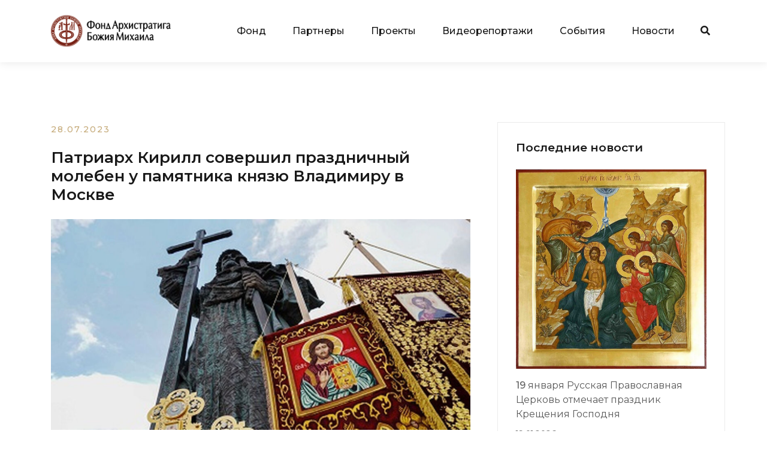

--- FILE ---
content_type: text/html; charset=UTF-8
request_url: https://amfond.ru/news/patriarh-kirill-sovershil-prazdnichnyj-moleben-u-pamyatnika-knyazyu-vladimiru-v-moskve/
body_size: 62893
content:
<!doctype html>
<html lang="ru-RU">
<head>
	<meta charset="UTF-8">
	<meta name="viewport" content="width=device-width, initial-scale=1">
	<link rel="profile" href="http://gmpg.org/xfn/11">
<link rel="stylesheet" id="google-fonts-1-css" href="https://fonts.googleapis.com/css?family=Rochester%3A100%2C100italic%2C200%2C200italic%2C300%2C300italic%2C400%2C400italic%2C500%2C500italic%2C600%2C600italic%2C700%2C700italic%2C800%2C800italic%2C900%2C900italic%7CRoboto+Slab%3A100%2C100italic%2C200%2C200italic%2C300%2C300italic%2C400%2C400italic%2C500%2C500italic%2C600%2C600italic%2C700%2C700italic%2C800%2C800italic%2C900%2C900italic%7CRoboto%3A100%2C100italic%2C200%2C200italic%2C300%2C300italic%2C400%2C400italic%2C500%2C500italic%2C600%2C600italic%2C700%2C700italic%2C800%2C800italic%2C900%2C900italic%7CMontserrat%3A100%2C100italic%2C200%2C200italic%2C300%2C300italic%2C400%2C400italic%2C500%2C500italic%2C600%2C600italic%2C700%2C700italic%2C800%2C800italic%2C900%2C900italic&amp;display=swap&amp;subset=cyrillic&amp;ver=6.4.3" type="text/css" media="all">

	<meta name='robots' content='index, follow, max-image-preview:large, max-snippet:-1, max-video-preview:-1' />

	<!-- This site is optimized with the Yoast SEO plugin v26.5 - https://yoast.com/wordpress/plugins/seo/ -->
	<title>Патриарх Кирилл совершил праздничный молебен у памятника князю Владимиру в Москве - Фонд Архистратига Божия Михаила</title>
	<link rel="canonical" href="https://amfond.ru/news/patriarh-kirill-sovershil-prazdnichnyj-moleben-u-pamyatnika-knyazyu-vladimiru-v-moskve/" />
	<meta property="og:locale" content="ru_RU" />
	<meta property="og:type" content="article" />
	<meta property="og:title" content="Патриарх Кирилл совершил праздничный молебен у памятника князю Владимиру в Москве - Фонд Архистратига Божия Михаила" />
	<meta property="og:description" content="28 июля, в День Крещения Руси и день памяти равноапостольного князя Владимира, Патриарх Московский и всея Руси Кирилл провел праздничный [&hellip;]" />
	<meta property="og:url" content="https://amfond.ru/news/patriarh-kirill-sovershil-prazdnichnyj-moleben-u-pamyatnika-knyazyu-vladimiru-v-moskve/" />
	<meta property="og:site_name" content="Фонд Архистратига Божия Михаила" />
	<meta property="article:published_time" content="2023-07-28T14:55:26+00:00" />
	<meta property="og:image" content="https://amfond.ru/wp-content/uploads/2023/07/image1-13.png" />
	<meta property="og:image:width" content="1024" />
	<meta property="og:image:height" content="515" />
	<meta property="og:image:type" content="image/png" />
	<meta name="author" content="admin" />
	<meta name="twitter:card" content="summary_large_image" />
	<meta name="twitter:label1" content="Написано автором" />
	<meta name="twitter:data1" content="admin" />
	<script type="application/ld+json" class="yoast-schema-graph">{"@context":"https://schema.org","@graph":[{"@type":"Article","@id":"https://amfond.ru/news/patriarh-kirill-sovershil-prazdnichnyj-moleben-u-pamyatnika-knyazyu-vladimiru-v-moskve/#article","isPartOf":{"@id":"https://amfond.ru/news/patriarh-kirill-sovershil-prazdnichnyj-moleben-u-pamyatnika-knyazyu-vladimiru-v-moskve/"},"author":{"name":"admin","@id":"https://amfond.ru/#/schema/person/6debde50f10f96b8a489ae862fbc0ccb"},"headline":"Патриарх Кирилл совершил праздничный молебен у памятника князю Владимиру в Москве","datePublished":"2023-07-28T14:55:26+00:00","mainEntityOfPage":{"@id":"https://amfond.ru/news/patriarh-kirill-sovershil-prazdnichnyj-moleben-u-pamyatnika-knyazyu-vladimiru-v-moskve/"},"wordCount":126,"publisher":{"@id":"https://amfond.ru/#organization"},"image":{"@id":"https://amfond.ru/news/patriarh-kirill-sovershil-prazdnichnyj-moleben-u-pamyatnika-knyazyu-vladimiru-v-moskve/#primaryimage"},"thumbnailUrl":"https://amfond.ru/wp-content/uploads/2023/07/image1-13.png","articleSection":["Новости"],"inLanguage":"ru-RU"},{"@type":"WebPage","@id":"https://amfond.ru/news/patriarh-kirill-sovershil-prazdnichnyj-moleben-u-pamyatnika-knyazyu-vladimiru-v-moskve/","url":"https://amfond.ru/news/patriarh-kirill-sovershil-prazdnichnyj-moleben-u-pamyatnika-knyazyu-vladimiru-v-moskve/","name":"Патриарх Кирилл совершил праздничный молебен у памятника князю Владимиру в Москве - Фонд Архистратига Божия Михаила","isPartOf":{"@id":"https://amfond.ru/#website"},"primaryImageOfPage":{"@id":"https://amfond.ru/news/patriarh-kirill-sovershil-prazdnichnyj-moleben-u-pamyatnika-knyazyu-vladimiru-v-moskve/#primaryimage"},"image":{"@id":"https://amfond.ru/news/patriarh-kirill-sovershil-prazdnichnyj-moleben-u-pamyatnika-knyazyu-vladimiru-v-moskve/#primaryimage"},"thumbnailUrl":"https://amfond.ru/wp-content/uploads/2023/07/image1-13.png","datePublished":"2023-07-28T14:55:26+00:00","breadcrumb":{"@id":"https://amfond.ru/news/patriarh-kirill-sovershil-prazdnichnyj-moleben-u-pamyatnika-knyazyu-vladimiru-v-moskve/#breadcrumb"},"inLanguage":"ru-RU","potentialAction":[{"@type":"ReadAction","target":["https://amfond.ru/news/patriarh-kirill-sovershil-prazdnichnyj-moleben-u-pamyatnika-knyazyu-vladimiru-v-moskve/"]}]},{"@type":"ImageObject","inLanguage":"ru-RU","@id":"https://amfond.ru/news/patriarh-kirill-sovershil-prazdnichnyj-moleben-u-pamyatnika-knyazyu-vladimiru-v-moskve/#primaryimage","url":"https://amfond.ru/wp-content/uploads/2023/07/image1-13.png","contentUrl":"https://amfond.ru/wp-content/uploads/2023/07/image1-13.png","width":1024,"height":515},{"@type":"BreadcrumbList","@id":"https://amfond.ru/news/patriarh-kirill-sovershil-prazdnichnyj-moleben-u-pamyatnika-knyazyu-vladimiru-v-moskve/#breadcrumb","itemListElement":[{"@type":"ListItem","position":1,"name":"Главная страница","item":"https://amfond.ru/"},{"@type":"ListItem","position":2,"name":"Патриарх Кирилл совершил праздничный молебен у памятника князю Владимиру в Москве"}]},{"@type":"WebSite","@id":"https://amfond.ru/#website","url":"https://amfond.ru/","name":"Фонд Архистратига Божия Михаила","description":"","publisher":{"@id":"https://amfond.ru/#organization"},"potentialAction":[{"@type":"SearchAction","target":{"@type":"EntryPoint","urlTemplate":"https://amfond.ru/?s={search_term_string}"},"query-input":{"@type":"PropertyValueSpecification","valueRequired":true,"valueName":"search_term_string"}}],"inLanguage":"ru-RU"},{"@type":"Organization","@id":"https://amfond.ru/#organization","name":"Фонд Архистратига Божия Михаила","url":"https://amfond.ru/","logo":{"@type":"ImageObject","inLanguage":"ru-RU","@id":"https://amfond.ru/#/schema/logo/image/","url":"https://amfond.ru/wp-content/uploads/2023/06/logox-2x-1.png","contentUrl":"https://amfond.ru/wp-content/uploads/2023/06/logox-2x-1.png","width":470,"height":127,"caption":"Фонд Архистратига Божия Михаила"},"image":{"@id":"https://amfond.ru/#/schema/logo/image/"}},{"@type":"Person","@id":"https://amfond.ru/#/schema/person/6debde50f10f96b8a489ae862fbc0ccb","name":"admin","image":{"@type":"ImageObject","inLanguage":"ru-RU","@id":"https://amfond.ru/#/schema/person/image/","url":"https://secure.gravatar.com/avatar/80efe0eb37707b69784cacfdbcbcf6aea580cb3fd48888745b17927884812122?s=96&d=mm&r=g","contentUrl":"https://secure.gravatar.com/avatar/80efe0eb37707b69784cacfdbcbcf6aea580cb3fd48888745b17927884812122?s=96&d=mm&r=g","caption":"admin"},"sameAs":["https://amfond.ru"],"url":"https://amfond.ru/author/admin/"}]}</script>
	<!-- / Yoast SEO plugin. -->


<link rel="alternate" type="application/rss+xml" title="Фонд Архистратига Божия Михаила &raquo; Лента" href="https://amfond.ru/feed/" />
<link rel="alternate" type="application/rss+xml" title="Фонд Архистратига Божия Михаила &raquo; Лента комментариев" href="https://amfond.ru/comments/feed/" />
<link rel="alternate" title="oEmbed (JSON)" type="application/json+oembed" href="https://amfond.ru/wp-json/oembed/1.0/embed?url=https%3A%2F%2Famfond.ru%2Fnews%2Fpatriarh-kirill-sovershil-prazdnichnyj-moleben-u-pamyatnika-knyazyu-vladimiru-v-moskve%2F" />
<link rel="alternate" title="oEmbed (XML)" type="text/xml+oembed" href="https://amfond.ru/wp-json/oembed/1.0/embed?url=https%3A%2F%2Famfond.ru%2Fnews%2Fpatriarh-kirill-sovershil-prazdnichnyj-moleben-u-pamyatnika-knyazyu-vladimiru-v-moskve%2F&#038;format=xml" />
<style id='wp-img-auto-sizes-contain-inline-css' type='text/css'>
img:is([sizes=auto i],[sizes^="auto," i]){contain-intrinsic-size:3000px 1500px}
/*# sourceURL=wp-img-auto-sizes-contain-inline-css */
</style>
<link rel='stylesheet' id='airi-bootstrap-css' href='https://amfond.ru/wp-content/themes/airi/css/bootstrap/bootstrap.min.css?ver=1' type='text/css' media='all' />
<style id='wp-emoji-styles-inline-css' type='text/css'>

	img.wp-smiley, img.emoji {
		display: inline !important;
		border: none !important;
		box-shadow: none !important;
		height: 1em !important;
		width: 1em !important;
		margin: 0 0.07em !important;
		vertical-align: -0.1em !important;
		background: none !important;
		padding: 0 !important;
	}
/*# sourceURL=wp-emoji-styles-inline-css */
</style>
<link rel='stylesheet' id='wp-block-library-css' href='https://amfond.ru/wp-includes/css/dist/block-library/style.min.css?ver=6.9' type='text/css' media='all' />
<style id='wp-block-heading-inline-css' type='text/css'>
h1:where(.wp-block-heading).has-background,h2:where(.wp-block-heading).has-background,h3:where(.wp-block-heading).has-background,h4:where(.wp-block-heading).has-background,h5:where(.wp-block-heading).has-background,h6:where(.wp-block-heading).has-background{padding:1.25em 2.375em}h1.has-text-align-left[style*=writing-mode]:where([style*=vertical-lr]),h1.has-text-align-right[style*=writing-mode]:where([style*=vertical-rl]),h2.has-text-align-left[style*=writing-mode]:where([style*=vertical-lr]),h2.has-text-align-right[style*=writing-mode]:where([style*=vertical-rl]),h3.has-text-align-left[style*=writing-mode]:where([style*=vertical-lr]),h3.has-text-align-right[style*=writing-mode]:where([style*=vertical-rl]),h4.has-text-align-left[style*=writing-mode]:where([style*=vertical-lr]),h4.has-text-align-right[style*=writing-mode]:where([style*=vertical-rl]),h5.has-text-align-left[style*=writing-mode]:where([style*=vertical-lr]),h5.has-text-align-right[style*=writing-mode]:where([style*=vertical-rl]),h6.has-text-align-left[style*=writing-mode]:where([style*=vertical-lr]),h6.has-text-align-right[style*=writing-mode]:where([style*=vertical-rl]){rotate:180deg}
/*# sourceURL=https://amfond.ru/wp-includes/blocks/heading/style.min.css */
</style>
<style id='wp-block-image-inline-css' type='text/css'>
.wp-block-image>a,.wp-block-image>figure>a{display:inline-block}.wp-block-image img{box-sizing:border-box;height:auto;max-width:100%;vertical-align:bottom}@media not (prefers-reduced-motion){.wp-block-image img.hide{visibility:hidden}.wp-block-image img.show{animation:show-content-image .4s}}.wp-block-image[style*=border-radius] img,.wp-block-image[style*=border-radius]>a{border-radius:inherit}.wp-block-image.has-custom-border img{box-sizing:border-box}.wp-block-image.aligncenter{text-align:center}.wp-block-image.alignfull>a,.wp-block-image.alignwide>a{width:100%}.wp-block-image.alignfull img,.wp-block-image.alignwide img{height:auto;width:100%}.wp-block-image .aligncenter,.wp-block-image .alignleft,.wp-block-image .alignright,.wp-block-image.aligncenter,.wp-block-image.alignleft,.wp-block-image.alignright{display:table}.wp-block-image .aligncenter>figcaption,.wp-block-image .alignleft>figcaption,.wp-block-image .alignright>figcaption,.wp-block-image.aligncenter>figcaption,.wp-block-image.alignleft>figcaption,.wp-block-image.alignright>figcaption{caption-side:bottom;display:table-caption}.wp-block-image .alignleft{float:left;margin:.5em 1em .5em 0}.wp-block-image .alignright{float:right;margin:.5em 0 .5em 1em}.wp-block-image .aligncenter{margin-left:auto;margin-right:auto}.wp-block-image :where(figcaption){margin-bottom:1em;margin-top:.5em}.wp-block-image.is-style-circle-mask img{border-radius:9999px}@supports ((-webkit-mask-image:none) or (mask-image:none)) or (-webkit-mask-image:none){.wp-block-image.is-style-circle-mask img{border-radius:0;-webkit-mask-image:url('data:image/svg+xml;utf8,<svg viewBox="0 0 100 100" xmlns="http://www.w3.org/2000/svg"><circle cx="50" cy="50" r="50"/></svg>');mask-image:url('data:image/svg+xml;utf8,<svg viewBox="0 0 100 100" xmlns="http://www.w3.org/2000/svg"><circle cx="50" cy="50" r="50"/></svg>');mask-mode:alpha;-webkit-mask-position:center;mask-position:center;-webkit-mask-repeat:no-repeat;mask-repeat:no-repeat;-webkit-mask-size:contain;mask-size:contain}}:root :where(.wp-block-image.is-style-rounded img,.wp-block-image .is-style-rounded img){border-radius:9999px}.wp-block-image figure{margin:0}.wp-lightbox-container{display:flex;flex-direction:column;position:relative}.wp-lightbox-container img{cursor:zoom-in}.wp-lightbox-container img:hover+button{opacity:1}.wp-lightbox-container button{align-items:center;backdrop-filter:blur(16px) saturate(180%);background-color:#5a5a5a40;border:none;border-radius:4px;cursor:zoom-in;display:flex;height:20px;justify-content:center;opacity:0;padding:0;position:absolute;right:16px;text-align:center;top:16px;width:20px;z-index:100}@media not (prefers-reduced-motion){.wp-lightbox-container button{transition:opacity .2s ease}}.wp-lightbox-container button:focus-visible{outline:3px auto #5a5a5a40;outline:3px auto -webkit-focus-ring-color;outline-offset:3px}.wp-lightbox-container button:hover{cursor:pointer;opacity:1}.wp-lightbox-container button:focus{opacity:1}.wp-lightbox-container button:focus,.wp-lightbox-container button:hover,.wp-lightbox-container button:not(:hover):not(:active):not(.has-background){background-color:#5a5a5a40;border:none}.wp-lightbox-overlay{box-sizing:border-box;cursor:zoom-out;height:100vh;left:0;overflow:hidden;position:fixed;top:0;visibility:hidden;width:100%;z-index:100000}.wp-lightbox-overlay .close-button{align-items:center;cursor:pointer;display:flex;justify-content:center;min-height:40px;min-width:40px;padding:0;position:absolute;right:calc(env(safe-area-inset-right) + 16px);top:calc(env(safe-area-inset-top) + 16px);z-index:5000000}.wp-lightbox-overlay .close-button:focus,.wp-lightbox-overlay .close-button:hover,.wp-lightbox-overlay .close-button:not(:hover):not(:active):not(.has-background){background:none;border:none}.wp-lightbox-overlay .lightbox-image-container{height:var(--wp--lightbox-container-height);left:50%;overflow:hidden;position:absolute;top:50%;transform:translate(-50%,-50%);transform-origin:top left;width:var(--wp--lightbox-container-width);z-index:9999999999}.wp-lightbox-overlay .wp-block-image{align-items:center;box-sizing:border-box;display:flex;height:100%;justify-content:center;margin:0;position:relative;transform-origin:0 0;width:100%;z-index:3000000}.wp-lightbox-overlay .wp-block-image img{height:var(--wp--lightbox-image-height);min-height:var(--wp--lightbox-image-height);min-width:var(--wp--lightbox-image-width);width:var(--wp--lightbox-image-width)}.wp-lightbox-overlay .wp-block-image figcaption{display:none}.wp-lightbox-overlay button{background:none;border:none}.wp-lightbox-overlay .scrim{background-color:#fff;height:100%;opacity:.9;position:absolute;width:100%;z-index:2000000}.wp-lightbox-overlay.active{visibility:visible}@media not (prefers-reduced-motion){.wp-lightbox-overlay.active{animation:turn-on-visibility .25s both}.wp-lightbox-overlay.active img{animation:turn-on-visibility .35s both}.wp-lightbox-overlay.show-closing-animation:not(.active){animation:turn-off-visibility .35s both}.wp-lightbox-overlay.show-closing-animation:not(.active) img{animation:turn-off-visibility .25s both}.wp-lightbox-overlay.zoom.active{animation:none;opacity:1;visibility:visible}.wp-lightbox-overlay.zoom.active .lightbox-image-container{animation:lightbox-zoom-in .4s}.wp-lightbox-overlay.zoom.active .lightbox-image-container img{animation:none}.wp-lightbox-overlay.zoom.active .scrim{animation:turn-on-visibility .4s forwards}.wp-lightbox-overlay.zoom.show-closing-animation:not(.active){animation:none}.wp-lightbox-overlay.zoom.show-closing-animation:not(.active) .lightbox-image-container{animation:lightbox-zoom-out .4s}.wp-lightbox-overlay.zoom.show-closing-animation:not(.active) .lightbox-image-container img{animation:none}.wp-lightbox-overlay.zoom.show-closing-animation:not(.active) .scrim{animation:turn-off-visibility .4s forwards}}@keyframes show-content-image{0%{visibility:hidden}99%{visibility:hidden}to{visibility:visible}}@keyframes turn-on-visibility{0%{opacity:0}to{opacity:1}}@keyframes turn-off-visibility{0%{opacity:1;visibility:visible}99%{opacity:0;visibility:visible}to{opacity:0;visibility:hidden}}@keyframes lightbox-zoom-in{0%{transform:translate(calc((-100vw + var(--wp--lightbox-scrollbar-width))/2 + var(--wp--lightbox-initial-left-position)),calc(-50vh + var(--wp--lightbox-initial-top-position))) scale(var(--wp--lightbox-scale))}to{transform:translate(-50%,-50%) scale(1)}}@keyframes lightbox-zoom-out{0%{transform:translate(-50%,-50%) scale(1);visibility:visible}99%{visibility:visible}to{transform:translate(calc((-100vw + var(--wp--lightbox-scrollbar-width))/2 + var(--wp--lightbox-initial-left-position)),calc(-50vh + var(--wp--lightbox-initial-top-position))) scale(var(--wp--lightbox-scale));visibility:hidden}}
/*# sourceURL=https://amfond.ru/wp-includes/blocks/image/style.min.css */
</style>
<style id='wp-block-latest-posts-inline-css' type='text/css'>
.wp-block-latest-posts{box-sizing:border-box}.wp-block-latest-posts.alignleft{margin-right:2em}.wp-block-latest-posts.alignright{margin-left:2em}.wp-block-latest-posts.wp-block-latest-posts__list{list-style:none}.wp-block-latest-posts.wp-block-latest-posts__list li{clear:both;overflow-wrap:break-word}.wp-block-latest-posts.is-grid{display:flex;flex-wrap:wrap}.wp-block-latest-posts.is-grid li{margin:0 1.25em 1.25em 0;width:100%}@media (min-width:600px){.wp-block-latest-posts.columns-2 li{width:calc(50% - .625em)}.wp-block-latest-posts.columns-2 li:nth-child(2n){margin-right:0}.wp-block-latest-posts.columns-3 li{width:calc(33.33333% - .83333em)}.wp-block-latest-posts.columns-3 li:nth-child(3n){margin-right:0}.wp-block-latest-posts.columns-4 li{width:calc(25% - .9375em)}.wp-block-latest-posts.columns-4 li:nth-child(4n){margin-right:0}.wp-block-latest-posts.columns-5 li{width:calc(20% - 1em)}.wp-block-latest-posts.columns-5 li:nth-child(5n){margin-right:0}.wp-block-latest-posts.columns-6 li{width:calc(16.66667% - 1.04167em)}.wp-block-latest-posts.columns-6 li:nth-child(6n){margin-right:0}}:root :where(.wp-block-latest-posts.is-grid){padding:0}:root :where(.wp-block-latest-posts.wp-block-latest-posts__list){padding-left:0}.wp-block-latest-posts__post-author,.wp-block-latest-posts__post-date{display:block;font-size:.8125em}.wp-block-latest-posts__post-excerpt,.wp-block-latest-posts__post-full-content{margin-bottom:1em;margin-top:.5em}.wp-block-latest-posts__featured-image a{display:inline-block}.wp-block-latest-posts__featured-image img{height:auto;max-width:100%;width:auto}.wp-block-latest-posts__featured-image.alignleft{float:left;margin-right:1em}.wp-block-latest-posts__featured-image.alignright{float:right;margin-left:1em}.wp-block-latest-posts__featured-image.aligncenter{margin-bottom:1em;text-align:center}
/*# sourceURL=https://amfond.ru/wp-includes/blocks/latest-posts/style.min.css */
</style>
<style id='global-styles-inline-css' type='text/css'>
:root{--wp--preset--aspect-ratio--square: 1;--wp--preset--aspect-ratio--4-3: 4/3;--wp--preset--aspect-ratio--3-4: 3/4;--wp--preset--aspect-ratio--3-2: 3/2;--wp--preset--aspect-ratio--2-3: 2/3;--wp--preset--aspect-ratio--16-9: 16/9;--wp--preset--aspect-ratio--9-16: 9/16;--wp--preset--color--black: #000000;--wp--preset--color--cyan-bluish-gray: #abb8c3;--wp--preset--color--white: #ffffff;--wp--preset--color--pale-pink: #f78da7;--wp--preset--color--vivid-red: #cf2e2e;--wp--preset--color--luminous-vivid-orange: #ff6900;--wp--preset--color--luminous-vivid-amber: #fcb900;--wp--preset--color--light-green-cyan: #7bdcb5;--wp--preset--color--vivid-green-cyan: #00d084;--wp--preset--color--pale-cyan-blue: #8ed1fc;--wp--preset--color--vivid-cyan-blue: #0693e3;--wp--preset--color--vivid-purple: #9b51e0;--wp--preset--gradient--vivid-cyan-blue-to-vivid-purple: linear-gradient(135deg,rgb(6,147,227) 0%,rgb(155,81,224) 100%);--wp--preset--gradient--light-green-cyan-to-vivid-green-cyan: linear-gradient(135deg,rgb(122,220,180) 0%,rgb(0,208,130) 100%);--wp--preset--gradient--luminous-vivid-amber-to-luminous-vivid-orange: linear-gradient(135deg,rgb(252,185,0) 0%,rgb(255,105,0) 100%);--wp--preset--gradient--luminous-vivid-orange-to-vivid-red: linear-gradient(135deg,rgb(255,105,0) 0%,rgb(207,46,46) 100%);--wp--preset--gradient--very-light-gray-to-cyan-bluish-gray: linear-gradient(135deg,rgb(238,238,238) 0%,rgb(169,184,195) 100%);--wp--preset--gradient--cool-to-warm-spectrum: linear-gradient(135deg,rgb(74,234,220) 0%,rgb(151,120,209) 20%,rgb(207,42,186) 40%,rgb(238,44,130) 60%,rgb(251,105,98) 80%,rgb(254,248,76) 100%);--wp--preset--gradient--blush-light-purple: linear-gradient(135deg,rgb(255,206,236) 0%,rgb(152,150,240) 100%);--wp--preset--gradient--blush-bordeaux: linear-gradient(135deg,rgb(254,205,165) 0%,rgb(254,45,45) 50%,rgb(107,0,62) 100%);--wp--preset--gradient--luminous-dusk: linear-gradient(135deg,rgb(255,203,112) 0%,rgb(199,81,192) 50%,rgb(65,88,208) 100%);--wp--preset--gradient--pale-ocean: linear-gradient(135deg,rgb(255,245,203) 0%,rgb(182,227,212) 50%,rgb(51,167,181) 100%);--wp--preset--gradient--electric-grass: linear-gradient(135deg,rgb(202,248,128) 0%,rgb(113,206,126) 100%);--wp--preset--gradient--midnight: linear-gradient(135deg,rgb(2,3,129) 0%,rgb(40,116,252) 100%);--wp--preset--font-size--small: 13px;--wp--preset--font-size--medium: 20px;--wp--preset--font-size--large: 36px;--wp--preset--font-size--x-large: 42px;--wp--preset--spacing--20: 0.44rem;--wp--preset--spacing--30: 0.67rem;--wp--preset--spacing--40: 1rem;--wp--preset--spacing--50: 1.5rem;--wp--preset--spacing--60: 2.25rem;--wp--preset--spacing--70: 3.38rem;--wp--preset--spacing--80: 5.06rem;--wp--preset--shadow--natural: 6px 6px 9px rgba(0, 0, 0, 0.2);--wp--preset--shadow--deep: 12px 12px 50px rgba(0, 0, 0, 0.4);--wp--preset--shadow--sharp: 6px 6px 0px rgba(0, 0, 0, 0.2);--wp--preset--shadow--outlined: 6px 6px 0px -3px rgb(255, 255, 255), 6px 6px rgb(0, 0, 0);--wp--preset--shadow--crisp: 6px 6px 0px rgb(0, 0, 0);}:where(.is-layout-flex){gap: 0.5em;}:where(.is-layout-grid){gap: 0.5em;}body .is-layout-flex{display: flex;}.is-layout-flex{flex-wrap: wrap;align-items: center;}.is-layout-flex > :is(*, div){margin: 0;}body .is-layout-grid{display: grid;}.is-layout-grid > :is(*, div){margin: 0;}:where(.wp-block-columns.is-layout-flex){gap: 2em;}:where(.wp-block-columns.is-layout-grid){gap: 2em;}:where(.wp-block-post-template.is-layout-flex){gap: 1.25em;}:where(.wp-block-post-template.is-layout-grid){gap: 1.25em;}.has-black-color{color: var(--wp--preset--color--black) !important;}.has-cyan-bluish-gray-color{color: var(--wp--preset--color--cyan-bluish-gray) !important;}.has-white-color{color: var(--wp--preset--color--white) !important;}.has-pale-pink-color{color: var(--wp--preset--color--pale-pink) !important;}.has-vivid-red-color{color: var(--wp--preset--color--vivid-red) !important;}.has-luminous-vivid-orange-color{color: var(--wp--preset--color--luminous-vivid-orange) !important;}.has-luminous-vivid-amber-color{color: var(--wp--preset--color--luminous-vivid-amber) !important;}.has-light-green-cyan-color{color: var(--wp--preset--color--light-green-cyan) !important;}.has-vivid-green-cyan-color{color: var(--wp--preset--color--vivid-green-cyan) !important;}.has-pale-cyan-blue-color{color: var(--wp--preset--color--pale-cyan-blue) !important;}.has-vivid-cyan-blue-color{color: var(--wp--preset--color--vivid-cyan-blue) !important;}.has-vivid-purple-color{color: var(--wp--preset--color--vivid-purple) !important;}.has-black-background-color{background-color: var(--wp--preset--color--black) !important;}.has-cyan-bluish-gray-background-color{background-color: var(--wp--preset--color--cyan-bluish-gray) !important;}.has-white-background-color{background-color: var(--wp--preset--color--white) !important;}.has-pale-pink-background-color{background-color: var(--wp--preset--color--pale-pink) !important;}.has-vivid-red-background-color{background-color: var(--wp--preset--color--vivid-red) !important;}.has-luminous-vivid-orange-background-color{background-color: var(--wp--preset--color--luminous-vivid-orange) !important;}.has-luminous-vivid-amber-background-color{background-color: var(--wp--preset--color--luminous-vivid-amber) !important;}.has-light-green-cyan-background-color{background-color: var(--wp--preset--color--light-green-cyan) !important;}.has-vivid-green-cyan-background-color{background-color: var(--wp--preset--color--vivid-green-cyan) !important;}.has-pale-cyan-blue-background-color{background-color: var(--wp--preset--color--pale-cyan-blue) !important;}.has-vivid-cyan-blue-background-color{background-color: var(--wp--preset--color--vivid-cyan-blue) !important;}.has-vivid-purple-background-color{background-color: var(--wp--preset--color--vivid-purple) !important;}.has-black-border-color{border-color: var(--wp--preset--color--black) !important;}.has-cyan-bluish-gray-border-color{border-color: var(--wp--preset--color--cyan-bluish-gray) !important;}.has-white-border-color{border-color: var(--wp--preset--color--white) !important;}.has-pale-pink-border-color{border-color: var(--wp--preset--color--pale-pink) !important;}.has-vivid-red-border-color{border-color: var(--wp--preset--color--vivid-red) !important;}.has-luminous-vivid-orange-border-color{border-color: var(--wp--preset--color--luminous-vivid-orange) !important;}.has-luminous-vivid-amber-border-color{border-color: var(--wp--preset--color--luminous-vivid-amber) !important;}.has-light-green-cyan-border-color{border-color: var(--wp--preset--color--light-green-cyan) !important;}.has-vivid-green-cyan-border-color{border-color: var(--wp--preset--color--vivid-green-cyan) !important;}.has-pale-cyan-blue-border-color{border-color: var(--wp--preset--color--pale-cyan-blue) !important;}.has-vivid-cyan-blue-border-color{border-color: var(--wp--preset--color--vivid-cyan-blue) !important;}.has-vivid-purple-border-color{border-color: var(--wp--preset--color--vivid-purple) !important;}.has-vivid-cyan-blue-to-vivid-purple-gradient-background{background: var(--wp--preset--gradient--vivid-cyan-blue-to-vivid-purple) !important;}.has-light-green-cyan-to-vivid-green-cyan-gradient-background{background: var(--wp--preset--gradient--light-green-cyan-to-vivid-green-cyan) !important;}.has-luminous-vivid-amber-to-luminous-vivid-orange-gradient-background{background: var(--wp--preset--gradient--luminous-vivid-amber-to-luminous-vivid-orange) !important;}.has-luminous-vivid-orange-to-vivid-red-gradient-background{background: var(--wp--preset--gradient--luminous-vivid-orange-to-vivid-red) !important;}.has-very-light-gray-to-cyan-bluish-gray-gradient-background{background: var(--wp--preset--gradient--very-light-gray-to-cyan-bluish-gray) !important;}.has-cool-to-warm-spectrum-gradient-background{background: var(--wp--preset--gradient--cool-to-warm-spectrum) !important;}.has-blush-light-purple-gradient-background{background: var(--wp--preset--gradient--blush-light-purple) !important;}.has-blush-bordeaux-gradient-background{background: var(--wp--preset--gradient--blush-bordeaux) !important;}.has-luminous-dusk-gradient-background{background: var(--wp--preset--gradient--luminous-dusk) !important;}.has-pale-ocean-gradient-background{background: var(--wp--preset--gradient--pale-ocean) !important;}.has-electric-grass-gradient-background{background: var(--wp--preset--gradient--electric-grass) !important;}.has-midnight-gradient-background{background: var(--wp--preset--gradient--midnight) !important;}.has-small-font-size{font-size: var(--wp--preset--font-size--small) !important;}.has-medium-font-size{font-size: var(--wp--preset--font-size--medium) !important;}.has-large-font-size{font-size: var(--wp--preset--font-size--large) !important;}.has-x-large-font-size{font-size: var(--wp--preset--font-size--x-large) !important;}
/*# sourceURL=global-styles-inline-css */
</style>
<style id='core-block-supports-duotone-inline-css' type='text/css'>
.wp-duotone-rgb112112112-ffffff-1.wp-block-image img, .wp-duotone-rgb112112112-ffffff-1.wp-block-image .components-placeholder{filter:url(#wp-duotone-rgb112112112-ffffff-1);}
/*# sourceURL=core-block-supports-duotone-inline-css */
</style>

<style id='classic-theme-styles-inline-css' type='text/css'>
/*! This file is auto-generated */
.wp-block-button__link{color:#fff;background-color:#32373c;border-radius:9999px;box-shadow:none;text-decoration:none;padding:calc(.667em + 2px) calc(1.333em + 2px);font-size:1.125em}.wp-block-file__button{background:#32373c;color:#fff;text-decoration:none}
/*# sourceURL=/wp-includes/css/classic-themes.min.css */
</style>
<link rel='stylesheet' id='airi-style-css' href='https://amfond.ru/wp-content/themes/airi/style.css?ver=6.9' type='text/css' media='all' />
<link rel='stylesheet' id='airi-font-awesome-css' href='https://amfond.ru/wp-content/themes/airi/css/font-awesome/css/all.min.css?ver=6.9' type='text/css' media='all' />
<link rel='stylesheet' id='wp-block-paragraph-css' href='https://amfond.ru/wp-includes/blocks/paragraph/style.min.css?ver=6.9' type='text/css' media='all' />
<script type="text/javascript" src="https://amfond.ru/wp-includes/js/jquery/jquery.min.js?ver=3.7.1" id="jquery-core-js"></script>
<script type="text/javascript" src="https://amfond.ru/wp-includes/js/jquery/jquery-migrate.min.js?ver=3.4.1" id="jquery-migrate-js"></script>
<link rel="https://api.w.org/" href="https://amfond.ru/wp-json/" /><link rel="alternate" title="JSON" type="application/json" href="https://amfond.ru/wp-json/wp/v2/posts/11925" /><link rel="EditURI" type="application/rsd+xml" title="RSD" href="https://amfond.ru/xmlrpc.php?rsd" />
<meta name="generator" content="WordPress 6.9" />
<link rel='shortlink' href='https://amfond.ru/?p=11925' />
<meta name="generator" content="Elementor 3.14.1; features: e_dom_optimization, e_optimized_assets_loading, e_optimized_css_loading, a11y_improvements, additional_custom_breakpoints; settings: css_print_method-external, google_font-enabled, font_display-swap">
<link rel="icon" href="https://amfond.ru/wp-content/uploads/2023/07/favicon.png" sizes="32x32" />
<link rel="icon" href="https://amfond.ru/wp-content/uploads/2023/07/favicon.png" sizes="192x192" />
<link rel="apple-touch-icon" href="https://amfond.ru/wp-content/uploads/2023/07/favicon.png" />
<meta name="msapplication-TileImage" content="https://amfond.ru/wp-content/uploads/2023/07/favicon.png" />
<style id="kirki-inline-styles">h1,h2,h3,h4,h5,h6,.site-title{font-family:Montserrat;}body{font-family:Montserrat;font-size:16px;}.site-title{font-size:36px;}.site-description{font-size:16px;}.main-navigation li{font-size:16px;}.main-navigation ul ul li{font-size:16px;}.blog-loop .entry-title{font-size:18px;}.single-post .entry-title{font-size:26px;color:#191919;}.widget-area .widget-title{font-size:24px;}.widget-area .widget{font-size:16px;}.sidebar-column .widget-title{font-size:20px;}.sidebar-column .widget{font-size:16px;}.site-info{font-size:13px;}.woocommerce div.product .woocommerce-tabs ul.tabs li.active a,.product div.entry-summary p.price, .product div.entry-summary span.price,.athemes-blog:not(.airi_athemes_blog_skin) .posted-on a,.athemes-blog:not(.airi_athemes_blog_skin) .byline a:hover,.testimonials-section.style1:before,.single-post .read-more-link .gt,.blog-loop .read-more-link .gt,.single-post .posted-on a,.blog-loop .posted-on a,.entry-title a:hover,.airi_recent_entries .post-date,.menuStyle3 .top-bar .contact-item .fa,.menuStyle4 .contact-area .contact-block .contact-icon,.widget_categories li:hover::before,.widget_categories li:hover a{color:#c5aa79;}.product .single_add_to_cart_button.button.alt,.menuStyle4 .contact-area .contact-block .contact-icon,button,.button,input[type="button"],input[type="reset"],input[type="submit"]{border-color:#c5aa79;}.woocommerce-checkout button.button.alt,.woocommerce-checkout button.button.alt:hover,.woocommerce-cart .cart-collaterals .cart_totals .button:hover,.woocommerce-cart .cart-collaterals .cart_totals .button,.product .single_add_to_cart_button.button.alt:hover,.product .single_add_to_cart_button.button.alt,.woocommerce ul.products li.product .button,.menuStyle2 .main-navigation a:hover:after, .menuStyle2 .main-navigation .current-menu-item:after,.comments-area .comment-reply-link:hover,.menuStyle4 .main-navigation .header-cta:before,.menuStyle4 .main-navigation .header-cta,button,.button,input[type="button"],input[type="reset"],input[type="submit"],.menuStyle3 .main-navigation a:hover:after,.menuStyle3 .main-navigation .current-menu-item:after{background-color:#c5aa79;}.menuStyle2 .site-title a{color:#191919;}.menuStyle2 .sticky-wrapper.is-sticky .site-title a{color:#191919;}.menuStyle2 .site-description{color:#707070;}.menuStyle2 .sticky-wrapper.is-sticky .site-description{color:#707070;}.menuStyle2 .main-navigation a, .menuStyle2 .header-search-toggle, .menuStyle2 .header-search-cart li a{color:#191919;}.menuStyle2 .sticky-wrapper.is-sticky .main-navigation a, .menuStyle2 .is-sticky .header-search-toggle, .menuStyle2 .is-sticky .header-search-cart li a{color:#191919;}.menuStyle2 .site-header{background-color:#ffffff;}.menuStyle2 .is-sticky .site-header{background-color:#ffffff;}.menuStyle2 .mobile-menu-toggle_lines, .menuStyle2 .mobile-menu-toggle_lines:before, .menuStyle2 .mobile-menu-toggle_lines:after{background-color:#212121;}#site-navigation ul ul li a{color:#1c1c1c;}#site-navigation ul ul li{background-color:#ffffff;}.entry-title a{color:#191919;}.single-post .post-cat, .blog-loop .post-cat{background-color:#eff1f4;}.single-post .entry-meta, .blog-loop .entry-meta{color:#bfbfbf;}.single-post .entry-meta .byline a, .blog-loop .entry-meta .byline a{color:#595959;}.single-post .entry-content, .blog-loop .entry-content{color:#595959;}.widget .widget-title{color:#191919;}.widget{color:#707070;}.widget a{color:#595959;}@media screen and (max-width: 1199px){.menuStyle2 .site-header .main-navigation .menu li a, .menuStyle2 .main-navigation li.menu-item-has-children > a:hover + .subnav-toggle, .menuStyle2 .main-navigation ul .subnav-toggle:hover{color:#000000;}.menuStyle2 .main-navigation a:hover:after, .menuStyle2 .main-navigation .current-menu-item:after{background-color:#000000;}}/* cyrillic-ext */
@font-face {
  font-family: 'Montserrat';
  font-style: normal;
  font-weight: 400;
  font-display: swap;
  src: url(https://amfond.ru/wp-content/fonts/montserrat/font) format('woff');
  unicode-range: U+0460-052F, U+1C80-1C8A, U+20B4, U+2DE0-2DFF, U+A640-A69F, U+FE2E-FE2F;
}
/* cyrillic */
@font-face {
  font-family: 'Montserrat';
  font-style: normal;
  font-weight: 400;
  font-display: swap;
  src: url(https://amfond.ru/wp-content/fonts/montserrat/font) format('woff');
  unicode-range: U+0301, U+0400-045F, U+0490-0491, U+04B0-04B1, U+2116;
}
/* vietnamese */
@font-face {
  font-family: 'Montserrat';
  font-style: normal;
  font-weight: 400;
  font-display: swap;
  src: url(https://amfond.ru/wp-content/fonts/montserrat/font) format('woff');
  unicode-range: U+0102-0103, U+0110-0111, U+0128-0129, U+0168-0169, U+01A0-01A1, U+01AF-01B0, U+0300-0301, U+0303-0304, U+0308-0309, U+0323, U+0329, U+1EA0-1EF9, U+20AB;
}
/* latin-ext */
@font-face {
  font-family: 'Montserrat';
  font-style: normal;
  font-weight: 400;
  font-display: swap;
  src: url(https://amfond.ru/wp-content/fonts/montserrat/font) format('woff');
  unicode-range: U+0100-02BA, U+02BD-02C5, U+02C7-02CC, U+02CE-02D7, U+02DD-02FF, U+0304, U+0308, U+0329, U+1D00-1DBF, U+1E00-1E9F, U+1EF2-1EFF, U+2020, U+20A0-20AB, U+20AD-20C0, U+2113, U+2C60-2C7F, U+A720-A7FF;
}
/* latin */
@font-face {
  font-family: 'Montserrat';
  font-style: normal;
  font-weight: 400;
  font-display: swap;
  src: url(https://amfond.ru/wp-content/fonts/montserrat/font) format('woff');
  unicode-range: U+0000-00FF, U+0131, U+0152-0153, U+02BB-02BC, U+02C6, U+02DA, U+02DC, U+0304, U+0308, U+0329, U+2000-206F, U+20AC, U+2122, U+2191, U+2193, U+2212, U+2215, U+FEFF, U+FFFD;
}/* cyrillic-ext */
@font-face {
  font-family: 'Montserrat';
  font-style: normal;
  font-weight: 400;
  font-display: swap;
  src: url(https://amfond.ru/wp-content/fonts/montserrat/font) format('woff');
  unicode-range: U+0460-052F, U+1C80-1C8A, U+20B4, U+2DE0-2DFF, U+A640-A69F, U+FE2E-FE2F;
}
/* cyrillic */
@font-face {
  font-family: 'Montserrat';
  font-style: normal;
  font-weight: 400;
  font-display: swap;
  src: url(https://amfond.ru/wp-content/fonts/montserrat/font) format('woff');
  unicode-range: U+0301, U+0400-045F, U+0490-0491, U+04B0-04B1, U+2116;
}
/* vietnamese */
@font-face {
  font-family: 'Montserrat';
  font-style: normal;
  font-weight: 400;
  font-display: swap;
  src: url(https://amfond.ru/wp-content/fonts/montserrat/font) format('woff');
  unicode-range: U+0102-0103, U+0110-0111, U+0128-0129, U+0168-0169, U+01A0-01A1, U+01AF-01B0, U+0300-0301, U+0303-0304, U+0308-0309, U+0323, U+0329, U+1EA0-1EF9, U+20AB;
}
/* latin-ext */
@font-face {
  font-family: 'Montserrat';
  font-style: normal;
  font-weight: 400;
  font-display: swap;
  src: url(https://amfond.ru/wp-content/fonts/montserrat/font) format('woff');
  unicode-range: U+0100-02BA, U+02BD-02C5, U+02C7-02CC, U+02CE-02D7, U+02DD-02FF, U+0304, U+0308, U+0329, U+1D00-1DBF, U+1E00-1E9F, U+1EF2-1EFF, U+2020, U+20A0-20AB, U+20AD-20C0, U+2113, U+2C60-2C7F, U+A720-A7FF;
}
/* latin */
@font-face {
  font-family: 'Montserrat';
  font-style: normal;
  font-weight: 400;
  font-display: swap;
  src: url(https://amfond.ru/wp-content/fonts/montserrat/font) format('woff');
  unicode-range: U+0000-00FF, U+0131, U+0152-0153, U+02BB-02BC, U+02C6, U+02DA, U+02DC, U+0304, U+0308, U+0329, U+2000-206F, U+20AC, U+2122, U+2191, U+2193, U+2212, U+2215, U+FEFF, U+FFFD;
}/* cyrillic-ext */
@font-face {
  font-family: 'Montserrat';
  font-style: normal;
  font-weight: 400;
  font-display: swap;
  src: url(https://amfond.ru/wp-content/fonts/montserrat/font) format('woff');
  unicode-range: U+0460-052F, U+1C80-1C8A, U+20B4, U+2DE0-2DFF, U+A640-A69F, U+FE2E-FE2F;
}
/* cyrillic */
@font-face {
  font-family: 'Montserrat';
  font-style: normal;
  font-weight: 400;
  font-display: swap;
  src: url(https://amfond.ru/wp-content/fonts/montserrat/font) format('woff');
  unicode-range: U+0301, U+0400-045F, U+0490-0491, U+04B0-04B1, U+2116;
}
/* vietnamese */
@font-face {
  font-family: 'Montserrat';
  font-style: normal;
  font-weight: 400;
  font-display: swap;
  src: url(https://amfond.ru/wp-content/fonts/montserrat/font) format('woff');
  unicode-range: U+0102-0103, U+0110-0111, U+0128-0129, U+0168-0169, U+01A0-01A1, U+01AF-01B0, U+0300-0301, U+0303-0304, U+0308-0309, U+0323, U+0329, U+1EA0-1EF9, U+20AB;
}
/* latin-ext */
@font-face {
  font-family: 'Montserrat';
  font-style: normal;
  font-weight: 400;
  font-display: swap;
  src: url(https://amfond.ru/wp-content/fonts/montserrat/font) format('woff');
  unicode-range: U+0100-02BA, U+02BD-02C5, U+02C7-02CC, U+02CE-02D7, U+02DD-02FF, U+0304, U+0308, U+0329, U+1D00-1DBF, U+1E00-1E9F, U+1EF2-1EFF, U+2020, U+20A0-20AB, U+20AD-20C0, U+2113, U+2C60-2C7F, U+A720-A7FF;
}
/* latin */
@font-face {
  font-family: 'Montserrat';
  font-style: normal;
  font-weight: 400;
  font-display: swap;
  src: url(https://amfond.ru/wp-content/fonts/montserrat/font) format('woff');
  unicode-range: U+0000-00FF, U+0131, U+0152-0153, U+02BB-02BC, U+02C6, U+02DA, U+02DC, U+0304, U+0308, U+0329, U+2000-206F, U+20AC, U+2122, U+2191, U+2193, U+2212, U+2215, U+FEFF, U+FFFD;
}</style></head>

<body class="wp-singular post-template-default single single-post postid-11925 single-format-standard wp-custom-logo wp-theme-airi menuStyle2 menuContained sticky-header elementor-default elementor-kit-6989">

<div id="page" class="site">
	<a class="skip-link screen-reader-text" href="#content">Skip to content</a>

		
<header id="masthead" class="site-header">
	
	<div class="container">
		<div class="row">
			<div class="site-branding col-md-4 col-sm-6 col-9">
				<a href="https://amfond.ru/" class="custom-logo-link" rel="home"><img width="470" height="127" src="https://amfond.ru/wp-content/uploads/2023/06/logox-2x-1.png" class="custom-logo" alt="Фонд Архистратига Божия Михаила" decoding="async" fetchpriority="high" srcset="https://amfond.ru/wp-content/uploads/2023/06/logox-2x-1.png 470w, https://amfond.ru/wp-content/uploads/2023/06/logox-2x-1-300x81.png 300w" sizes="(max-width: 470px) 100vw, 470px" /></a>			</div><!-- .site-branding -->

			<div class="header-mobile-menu col-md-8 col-sm-6 col-3">
				<button class="mobile-menu-toggle" aria-controls="primary-menu">
					<span class="mobile-menu-toggle_lines"></span>
					<span class="sr-only">Toggle mobile menu</span>
				</button>
			</div>
			
			<div class="d-flex justify-content-end col-md-8">
				<nav id="site-navigation" class="main-navigation">
					<div class="menu-header-container"><ul id="primary-menu" class="menu"><li id="menu-item-7011" class="menu-item menu-item-type-custom menu-item-object-custom menu-item-has-children menu-item-7011"><a href="#">Фонд</a>
<ul class="sub-menu">
	<li id="menu-item-7235" class="menu-item menu-item-type-post_type menu-item-object-page menu-item-7235"><a href="https://amfond.ru/about/">О Фонде</a></li>
	<li id="menu-item-7236" class="menu-item menu-item-type-post_type menu-item-object-page menu-item-7236"><a href="https://amfond.ru/blagodarnosti/">Благодарности</a></li>
	<li id="menu-item-7237" class="menu-item menu-item-type-post_type menu-item-object-page menu-item-7237"><a href="https://amfond.ru/directorate/">Дирекция</a></li>
</ul>
</li>
<li id="menu-item-7012" class="menu-item menu-item-type-post_type menu-item-object-page menu-item-7012"><a href="https://amfond.ru/partners/">Партнеры</a></li>
<li id="menu-item-7240" class="menu-item menu-item-type-custom menu-item-object-custom menu-item-has-children menu-item-7240"><a href="#">Проекты</a>
<ul class="sub-menu">
	<li id="menu-item-7425" class="menu-item menu-item-type-post_type menu-item-object-page menu-item-7425"><a href="https://amfond.ru/vyibor-zhizni/">Цикл программ «Выбор жизни»</a></li>
	<li id="menu-item-11289" class="menu-item menu-item-type-post_type menu-item-object-page menu-item-11289"><a href="https://amfond.ru/peredacha-ikon-prihodam-russkoy-zarubezhnoy-tserkvi/">Передача икон приходам Русской зарубежной церкви</a></li>
	<li id="menu-item-11362" class="menu-item menu-item-type-post_type menu-item-object-page menu-item-11362"><a href="https://amfond.ru/proekt-voskresnaya-shkola/">Проект «Воскресная школа»</a></li>
	<li id="menu-item-11439" class="menu-item menu-item-type-post_type menu-item-object-page menu-item-11439"><a href="https://amfond.ru/russkaya-derevnya/">Возрождение русского села</a></li>
	<li id="menu-item-11503" class="menu-item menu-item-type-post_type menu-item-object-page menu-item-11503"><a href="https://amfond.ru/zashhita-traditsionnyih-semeynyih-tsennostey/">Защита традиционных  семейных ценностей</a></li>
	<li id="menu-item-11600" class="menu-item menu-item-type-post_type menu-item-object-page menu-item-11600"><a href="https://amfond.ru/populyarizatsiya-duhovno-prosvetitelskih-filmov/">Популяризация духовно-просветительских фильмов</a></li>
	<li id="menu-item-11658" class="menu-item menu-item-type-post_type menu-item-object-page menu-item-11658"><a href="https://amfond.ru/galereya-ikon/">Галерея икон</a></li>
	<li id="menu-item-11672" class="menu-item menu-item-type-post_type menu-item-object-page menu-item-11672"><a href="https://amfond.ru/knigoizdanie/">Книгоиздание</a></li>
	<li id="menu-item-11699" class="menu-item menu-item-type-post_type menu-item-object-page menu-item-11699"><a href="https://amfond.ru/razvitie-klassicheskogo-izobrazitelnogo-iskusstva/">Развитие классического изобразительного искусства</a></li>
	<li id="menu-item-11718" class="menu-item menu-item-type-post_type menu-item-object-page menu-item-11718"><a href="https://amfond.ru/fotovyistavka-sergeya-stepanova-slava-hramozdatelyam-smolenshhinyi/">Фотовыставка «Слава храмоздателям Смоленщины»</a></li>
	<li id="menu-item-11784" class="menu-item menu-item-type-post_type menu-item-object-page menu-item-11784"><a href="https://amfond.ru/pomoshh-v-konservatsii-i-vosstanovlenii-selskih-hramov-rossii/">Консервация и восстановление сельских храмов России</a></li>
</ul>
</li>
<li id="menu-item-7013" class="menu-item menu-item-type-post_type menu-item-object-page menu-item-7013"><a href="https://amfond.ru/videoreportazhi/">Видеорепортажи</a></li>
<li id="menu-item-7015" class="menu-item menu-item-type-taxonomy menu-item-object-category menu-item-7015"><a href="https://amfond.ru/category/sobyitiya/">События</a></li>
<li id="menu-item-7014" class="menu-item menu-item-type-taxonomy menu-item-object-category current-post-ancestor current-menu-parent current-post-parent menu-item-7014"><a href="https://amfond.ru/category/news/">Новости</a></li>
</ul></div>				</nav><!-- #site-navigation -->

									<div class="header-search-wrapper d-none d-xl-flex">
				<div class="header-search-form">
					<form role="search" method="get" class="search-form" action="https://amfond.ru/">
				<label>
					<span class="screen-reader-text">Найти:</span>
					<input type="search" class="search-field" placeholder="Поиск&hellip;" value="" name="s" />
				</label>
				<input type="submit" class="search-submit" value="Поиск" />
			</form>				</div>
				<div class="header-search">
					<div class="header-search-toggle"><a><i class="fas fa-search"></i></a></div>
				</div>
			</div>
							</div>

		</div>
	</div>

</header><!-- #masthead -->
	<div id="content" class="site-content">

	<div class="container"><div class="row">
	<div id="primary" class="content-area layout-default col-lg-8">
		<main id="main" class="site-main">

		
<article id="post-11925" class="post-11925 post type-post status-publish format-standard has-post-thumbnail hentry category-news">



	<header class="entry-header">
		<span class="posted-on"><a href="https://amfond.ru/news/patriarh-kirill-sovershil-prazdnichnyj-moleben-u-pamyatnika-knyazyu-vladimiru-v-moskve/" rel="bookmark"><time class="entry-date published updated" datetime="2023-07-28T17:55:26+03:00">28.07.2023</time></a></span><h1 class="entry-title">Патриарх Кирилл совершил праздничный молебен у памятника князю Владимиру в Москве</h1>						<div class="thumbnail">
					
	<div class="post-thumbnail">
				<img width="720" height="362" src="https://amfond.ru/wp-content/uploads/2023/07/image1-13-720x362.png" class="attachment-airi-720 size-airi-720 wp-post-image" alt="" decoding="async" srcset="https://amfond.ru/wp-content/uploads/2023/07/image1-13-720x362.png 720w, https://amfond.ru/wp-content/uploads/2023/07/image1-13-300x151.png 300w, https://amfond.ru/wp-content/uploads/2023/07/image1-13-768x386.png 768w, https://amfond.ru/wp-content/uploads/2023/07/image1-13.png 1024w" sizes="(max-width: 720px) 100vw, 720px" />	</div><!-- .post-thumbnail -->

										</div>
					</header><!-- .entry-header -->
		<div class="entry-meta">
			</div><!-- .entry-meta -->
		<div class="entry-content">
		
<p>28 июля, в День Крещения Руси и день памяти равноапостольного князя Владимира, Патриарх Московский и всея Руси Кирилл провел праздничный молебен у памятника князю Владимиру в Москве.&nbsp;</p>



<p>Патриарх совершил литургию в Успенском храме Московского Кремля, по окончании которой Предстоятель Русской Православной Церкви возглавил крестный ход. Её завершающей точкой стал памятник на Боровицкой площади. Там и был проведен особый праздничный молебен.&nbsp;</p>



<p>Кроме того, по благословению Патриарха Кирилла, в этот день в 12 часов по местному времени, в каждом соборе, храме и церкви нашей страны прозвучал колокольный звон.&nbsp;</p>



<p>Впервые подобная акция была проведена в 2012 году, тогда волна единовременного перезвона прокатилась не только по всей России, но и по странам СНГ.</p>



<p><em>(Фото взято с официального <a href="http://www.patriarchia.ru/?ysclid=lkmgrxpj1114552504">сайта патриарха</a>)</em></p>
	</div><!-- .entry-content -->

	<footer class="entry-footer">
			</footer><!-- .entry-footer -->
</article><!-- #post-11925 -->

	<nav class="navigation post-navigation" aria-label="Записи">
		<h2 class="screen-reader-text">Навигация по записям</h2>
		<div class="nav-links"><div class="nav-previous"><a href="https://amfond.ru/news/segodnya-den-kreshheniya-rusi/" rel="prev">Сегодня – День Крещения Руси</a></div><div class="nav-next"><a href="https://amfond.ru/news/v-moskve-otkrylas-vystavka-monashestvo-tihookeanskij-rubezh/" rel="next">В Москве открылась выставка «Монашество. Тихоокеанский рубеж»</a></div></div>
	</nav>
		</main><!-- #main -->
	</div><!-- #primary -->

<aside id="secondary" class="widget-area col-lg-4">
	<section id="block-6" class="widget widget_block">
<h4 class="wp-block-heading">Последние новости</h4>
</section><section id="block-5" class="widget widget_block widget_recent_entries"><ul class="wp-block-latest-posts__list has-dates wp-block-latest-posts"><li><div class="wp-block-latest-posts__featured-image aligncenter"><img loading="lazy" decoding="async" width="725" height="760" src="https://amfond.ru/wp-content/uploads/2026/01/99291.b.jpg" class="attachment-large size-large wp-post-image" alt="" style="" srcset="https://amfond.ru/wp-content/uploads/2026/01/99291.b.jpg 725w, https://amfond.ru/wp-content/uploads/2026/01/99291.b-286x300.jpg 286w, https://amfond.ru/wp-content/uploads/2026/01/99291.b-720x755.jpg 720w" sizes="auto, (max-width: 725px) 100vw, 725px" /></div><a class="wp-block-latest-posts__post-title" href="https://amfond.ru/sobyitiya/19-yanvarya-russkaya-pravoslavnaya-tserkov-otmechaet-prazdnik-kreshheniya-gospodnya/">19 января Русская Православная Церковь отмечает праздник Крещения Господня</a><time datetime="2026-01-19T11:13:19+03:00" class="wp-block-latest-posts__post-date">19.01.2026</time></li>
<li><div class="wp-block-latest-posts__featured-image aligncenter"><img loading="lazy" decoding="async" width="768" height="1024" src="https://amfond.ru/wp-content/uploads/2026/01/mFgN3_L7k6E8442MITxDzOBnPL7HGw0Oe4lL4kY73Hw_FZ_8VcRZio5BA2_qSIK-768x1024.jpg" class="attachment-large size-large wp-post-image" alt="" style="" srcset="https://amfond.ru/wp-content/uploads/2026/01/mFgN3_L7k6E8442MITxDzOBnPL7HGw0Oe4lL4kY73Hw_FZ_8VcRZio5BA2_qSIK-768x1024.jpg 768w, https://amfond.ru/wp-content/uploads/2026/01/mFgN3_L7k6E8442MITxDzOBnPL7HGw0Oe4lL4kY73Hw_FZ_8VcRZio5BA2_qSIK-225x300.jpg 225w, https://amfond.ru/wp-content/uploads/2026/01/mFgN3_L7k6E8442MITxDzOBnPL7HGw0Oe4lL4kY73Hw_FZ_8VcRZio5BA2_qSIK-1152x1536.jpg 1152w, https://amfond.ru/wp-content/uploads/2026/01/mFgN3_L7k6E8442MITxDzOBnPL7HGw0Oe4lL4kY73Hw_FZ_8VcRZio5BA2_qSIK-1536x2048.jpg 1536w, https://amfond.ru/wp-content/uploads/2026/01/mFgN3_L7k6E8442MITxDzOBnPL7HGw0Oe4lL4kY73Hw_FZ_8VcRZio5BA2_qSIK-720x960.jpg 720w, https://amfond.ru/wp-content/uploads/2026/01/mFgN3_L7k6E8442MITxDzOBnPL7HGw0Oe4lL4kY73Hw_FZ_8VcRZio5BA2_qSIK.jpg 1920w" sizes="auto, (max-width: 768px) 100vw, 768px" /></div><a class="wp-block-latest-posts__post-title" href="https://amfond.ru/news/v-krasnoyarskom-krae-spasli-ot-razrusheniya-tserkov-xix-veka/">В Красноярском крае спасли от разрушения церковь XIX века</a><time datetime="2026-01-16T10:14:07+03:00" class="wp-block-latest-posts__post-date">16.01.2026</time></li>
<li><div class="wp-block-latest-posts__featured-image aligncenter"><img loading="lazy" decoding="async" width="635" height="794" src="https://amfond.ru/wp-content/uploads/2025/12/52107.b.jpg" class="attachment-large size-large wp-post-image" alt="" style="" srcset="https://amfond.ru/wp-content/uploads/2025/12/52107.b.jpg 635w, https://amfond.ru/wp-content/uploads/2025/12/52107.b-240x300.jpg 240w" sizes="auto, (max-width: 635px) 100vw, 635px" /></div><a class="wp-block-latest-posts__post-title" href="https://amfond.ru/news/v-pravoslavnyh-hramah-proshli-prazdnichnye-bogosluzheniya-v-chest-rozhdestva-hristova/">В православных храмах прошли праздничные богослужения в честь Рождества Христова</a><time datetime="2026-01-07T10:00:00+03:00" class="wp-block-latest-posts__post-date">07.01.2026</time></li>
<li><div class="wp-block-latest-posts__featured-image aligncenter"><img loading="lazy" decoding="async" width="1024" height="683" src="https://amfond.ru/wp-content/uploads/2025/12/1-1024x683.jpg" class="attachment-large size-large wp-post-image" alt="" style="" srcset="https://amfond.ru/wp-content/uploads/2025/12/1-1024x683.jpg 1024w, https://amfond.ru/wp-content/uploads/2025/12/1-300x200.jpg 300w, https://amfond.ru/wp-content/uploads/2025/12/1-768x512.jpg 768w, https://amfond.ru/wp-content/uploads/2025/12/1-1536x1024.jpg 1536w, https://amfond.ru/wp-content/uploads/2025/12/1-720x480.jpg 720w, https://amfond.ru/wp-content/uploads/2025/12/1.jpg 1600w" sizes="auto, (max-width: 1024px) 100vw, 1024px" /></div><a class="wp-block-latest-posts__post-title" href="https://amfond.ru/news/v-moskve-zavershilas-restavratsiya-tserkvi-uspeniya-presvyatoj-bogoroditsy-v-veshnyakah/">В Москве завершилась реставрация Церкви Успения Пресвятой Богородицы в Вешняках</a><time datetime="2025-12-30T10:14:00+03:00" class="wp-block-latest-posts__post-date">30.12.2025</time></li>
</ul></section></aside><!-- #secondary -->

	</div><!-- #content -->

	</div></div>
	
	
	
	<div id="sidebar-footer" class="footer-widgets" role="complementary">
		<div class="container">
			<div class="row">
							<div class="sidebar-column col-md-6">
					<section id="block-25" class="widget widget_block widget_media_image">
<figure class="wp-block-image size-full is-resized wp-image-6990 wp-duotone-rgb112112112-ffffff-1"><img loading="lazy" decoding="async" width="470" height="127" src="https://amfond.ru/wp-content/uploads/2023/06/logox-2x-1.png" alt="" class="wp-image-6990" style="width:183px;height:50px" srcset="https://amfond.ru/wp-content/uploads/2023/06/logox-2x-1.png 470w, https://amfond.ru/wp-content/uploads/2023/06/logox-2x-1-300x81.png 300w" sizes="auto, (max-width: 470px) 100vw, 470px" /></figure>
</section><section id="block-24" class="widget widget_block widget_text">
<p>© 2026 Фонд Архистратига Божия Михаила. При копировании материалов прямая ссылка на сайт обязательна.</p>
</section>				</div>
				
				
								
			</div>	
		</div>	
	</div>
	<footer id="colophon" class="site-footer">
		<div class="container">
			<div class="row">
				
				
				
			</div>
		</div>
	</footer><!-- #colophon -->
</div><!-- #page -->

<script type="speculationrules">
{"prefetch":[{"source":"document","where":{"and":[{"href_matches":"/*"},{"not":{"href_matches":["/wp-*.php","/wp-admin/*","/wp-content/uploads/*","/wp-content/*","/wp-content/plugins/*","/wp-content/themes/airi/*","/*\\?(.+)"]}},{"not":{"selector_matches":"a[rel~=\"nofollow\"]"}},{"not":{"selector_matches":".no-prefetch, .no-prefetch a"}}]},"eagerness":"conservative"}]}
</script>
<svg xmlns="http://www.w3.org/2000/svg" viewBox="0 0 0 0" width="0" height="0" focusable="false" role="none" style="visibility: hidden; position: absolute; left: -9999px; overflow: hidden;" ><defs><filter id="wp-duotone-rgb112112112-ffffff-1"><feColorMatrix color-interpolation-filters="sRGB" type="matrix" values=" .299 .587 .114 0 0 .299 .587 .114 0 0 .299 .587 .114 0 0 .299 .587 .114 0 0 " /><feComponentTransfer color-interpolation-filters="sRGB" ><feFuncR type="table" tableValues="0.43921568627451 1" /><feFuncG type="table" tableValues="0.43921568627451 1" /><feFuncB type="table" tableValues="0.43921568627451 1" /><feFuncA type="table" tableValues="1 1" /></feComponentTransfer><feComposite in2="SourceGraphic" operator="in" /></filter></defs></svg><script type="text/javascript" src="https://amfond.ru/wp-content/themes/airi/js/vendor/skip-link-focus-fix.js?ver=20151215" id="airi-skip-link-focus-fix-js"></script>
<script type="text/javascript" src="https://amfond.ru/wp-content/themes/airi/js/vendor/scripts.js?ver=20180223" id="airi-scripts-js"></script>
<script type="text/javascript" src="https://amfond.ru/wp-content/themes/airi/js/custom/custom.min.js?ver=20181017" id="airi-main-js"></script>
<script id="wp-emoji-settings" type="application/json">
{"baseUrl":"https://s.w.org/images/core/emoji/17.0.2/72x72/","ext":".png","svgUrl":"https://s.w.org/images/core/emoji/17.0.2/svg/","svgExt":".svg","source":{"concatemoji":"https://amfond.ru/wp-includes/js/wp-emoji-release.min.js?ver=6.9"}}
</script>
<script type="module">
/* <![CDATA[ */
/*! This file is auto-generated */
const a=JSON.parse(document.getElementById("wp-emoji-settings").textContent),o=(window._wpemojiSettings=a,"wpEmojiSettingsSupports"),s=["flag","emoji"];function i(e){try{var t={supportTests:e,timestamp:(new Date).valueOf()};sessionStorage.setItem(o,JSON.stringify(t))}catch(e){}}function c(e,t,n){e.clearRect(0,0,e.canvas.width,e.canvas.height),e.fillText(t,0,0);t=new Uint32Array(e.getImageData(0,0,e.canvas.width,e.canvas.height).data);e.clearRect(0,0,e.canvas.width,e.canvas.height),e.fillText(n,0,0);const a=new Uint32Array(e.getImageData(0,0,e.canvas.width,e.canvas.height).data);return t.every((e,t)=>e===a[t])}function p(e,t){e.clearRect(0,0,e.canvas.width,e.canvas.height),e.fillText(t,0,0);var n=e.getImageData(16,16,1,1);for(let e=0;e<n.data.length;e++)if(0!==n.data[e])return!1;return!0}function u(e,t,n,a){switch(t){case"flag":return n(e,"\ud83c\udff3\ufe0f\u200d\u26a7\ufe0f","\ud83c\udff3\ufe0f\u200b\u26a7\ufe0f")?!1:!n(e,"\ud83c\udde8\ud83c\uddf6","\ud83c\udde8\u200b\ud83c\uddf6")&&!n(e,"\ud83c\udff4\udb40\udc67\udb40\udc62\udb40\udc65\udb40\udc6e\udb40\udc67\udb40\udc7f","\ud83c\udff4\u200b\udb40\udc67\u200b\udb40\udc62\u200b\udb40\udc65\u200b\udb40\udc6e\u200b\udb40\udc67\u200b\udb40\udc7f");case"emoji":return!a(e,"\ud83e\u1fac8")}return!1}function f(e,t,n,a){let r;const o=(r="undefined"!=typeof WorkerGlobalScope&&self instanceof WorkerGlobalScope?new OffscreenCanvas(300,150):document.createElement("canvas")).getContext("2d",{willReadFrequently:!0}),s=(o.textBaseline="top",o.font="600 32px Arial",{});return e.forEach(e=>{s[e]=t(o,e,n,a)}),s}function r(e){var t=document.createElement("script");t.src=e,t.defer=!0,document.head.appendChild(t)}a.supports={everything:!0,everythingExceptFlag:!0},new Promise(t=>{let n=function(){try{var e=JSON.parse(sessionStorage.getItem(o));if("object"==typeof e&&"number"==typeof e.timestamp&&(new Date).valueOf()<e.timestamp+604800&&"object"==typeof e.supportTests)return e.supportTests}catch(e){}return null}();if(!n){if("undefined"!=typeof Worker&&"undefined"!=typeof OffscreenCanvas&&"undefined"!=typeof URL&&URL.createObjectURL&&"undefined"!=typeof Blob)try{var e="postMessage("+f.toString()+"("+[JSON.stringify(s),u.toString(),c.toString(),p.toString()].join(",")+"));",a=new Blob([e],{type:"text/javascript"});const r=new Worker(URL.createObjectURL(a),{name:"wpTestEmojiSupports"});return void(r.onmessage=e=>{i(n=e.data),r.terminate(),t(n)})}catch(e){}i(n=f(s,u,c,p))}t(n)}).then(e=>{for(const n in e)a.supports[n]=e[n],a.supports.everything=a.supports.everything&&a.supports[n],"flag"!==n&&(a.supports.everythingExceptFlag=a.supports.everythingExceptFlag&&a.supports[n]);var t;a.supports.everythingExceptFlag=a.supports.everythingExceptFlag&&!a.supports.flag,a.supports.everything||((t=a.source||{}).concatemoji?r(t.concatemoji):t.wpemoji&&t.twemoji&&(r(t.twemoji),r(t.wpemoji)))});
//# sourceURL=https://amfond.ru/wp-includes/js/wp-emoji-loader.min.js
/* ]]> */
</script>
<!-- Yandex.Metrika counter -->
<script type="text/javascript" >
   (function(m,e,t,r,i,k,a){m[i]=m[i]||function(){(m[i].a=m[i].a||[]).push(arguments)};
   m[i].l=1*new Date();
   for (var j = 0; j < document.scripts.length; j++) {if (document.scripts[j].src === r) { return; }}
   k=e.createElement(t),a=e.getElementsByTagName(t)[0],k.async=1,k.src=r,a.parentNode.insertBefore(k,a)})
   (window, document, "script", "https://mc.yandex.ru/metrika/tag.js", "ym");

   ym(94219119, "init", {
        clickmap:true,
        trackLinks:true,
        accurateTrackBounce:true
   });
</script>
<noscript><div><img src="https://mc.yandex.ru/watch/94219119" style="position:absolute; left:-9999px;" alt="" /></div></noscript>
<!-- /Yandex.Metrika counter -->
</body>
</html>
